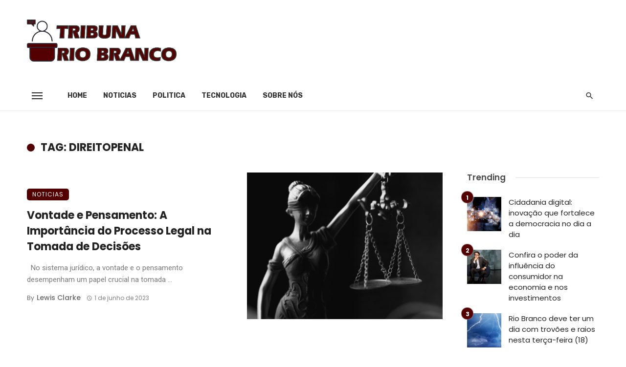

--- FILE ---
content_type: text/html; charset=utf-8
request_url: https://www.google.com/recaptcha/api2/aframe
body_size: 266
content:
<!DOCTYPE HTML><html><head><meta http-equiv="content-type" content="text/html; charset=UTF-8"></head><body><script nonce="e7O5qgzDGdB3htdmmqNhqw">/** Anti-fraud and anti-abuse applications only. See google.com/recaptcha */ try{var clients={'sodar':'https://pagead2.googlesyndication.com/pagead/sodar?'};window.addEventListener("message",function(a){try{if(a.source===window.parent){var b=JSON.parse(a.data);var c=clients[b['id']];if(c){var d=document.createElement('img');d.src=c+b['params']+'&rc='+(localStorage.getItem("rc::a")?sessionStorage.getItem("rc::b"):"");window.document.body.appendChild(d);sessionStorage.setItem("rc::e",parseInt(sessionStorage.getItem("rc::e")||0)+1);localStorage.setItem("rc::h",'1769124811851');}}}catch(b){}});window.parent.postMessage("_grecaptcha_ready", "*");}catch(b){}</script></body></html>